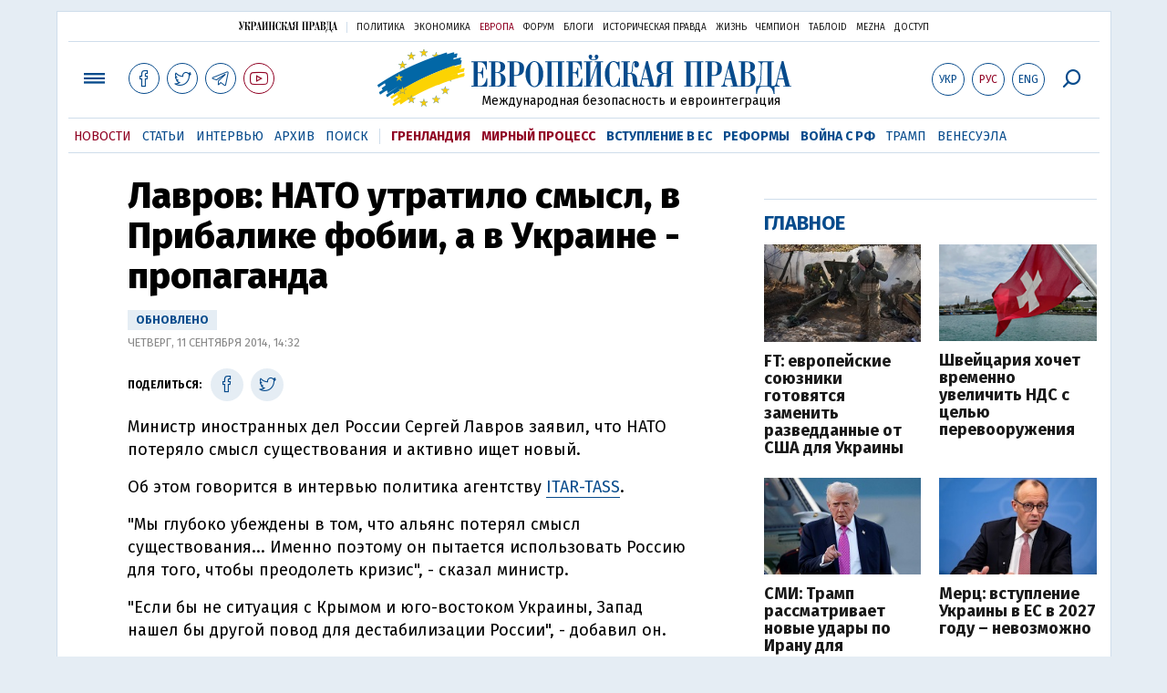

--- FILE ---
content_type: text/html; charset=utf-8
request_url: https://www.google.com/recaptcha/api2/aframe
body_size: 266
content:
<!DOCTYPE HTML><html><head><meta http-equiv="content-type" content="text/html; charset=UTF-8"></head><body><script nonce="afJcWIK-yeZev-nwxmnzGw">/** Anti-fraud and anti-abuse applications only. See google.com/recaptcha */ try{var clients={'sodar':'https://pagead2.googlesyndication.com/pagead/sodar?'};window.addEventListener("message",function(a){try{if(a.source===window.parent){var b=JSON.parse(a.data);var c=clients[b['id']];if(c){var d=document.createElement('img');d.src=c+b['params']+'&rc='+(localStorage.getItem("rc::a")?sessionStorage.getItem("rc::b"):"");window.document.body.appendChild(d);sessionStorage.setItem("rc::e",parseInt(sessionStorage.getItem("rc::e")||0)+1);localStorage.setItem("rc::h",'1769682289186');}}}catch(b){}});window.parent.postMessage("_grecaptcha_ready", "*");}catch(b){}</script></body></html>

--- FILE ---
content_type: application/javascript
request_url: https://www.eurointegration.com.ua/misc/v3/endless_rus.js?v=3
body_size: -32
content:
$(document).ready(function(){var inProgress=!1,page=1,id=parseInt(document.getElementById("this_page").innerHTML),current_page=id;$(window).scroll(function(){if(!inProgress){if(ids=document.getElementById("ids"),ids&&ids.innerHTML){arr=ids.innerHTML.split("-"),id&&arr.unshift(id);for(i=arr.length;i>0;i--)if(elm=document.getElementById("endless"+arr[i-1]),elm&&$(window).scrollTop()+$(window).height()>elm.offsetTop){current_page!=arr[i-1]&&(inProgress=!0,history.pushState(stateObj,url_title_arr[arr[i-1]].title,url_title_arr[arr[i-1]].url),document.title=url_title_arr[arr[i-1]].title,current_page=arr[i-1],inProgress=!1);break}}page<=6&&$(window).scrollTop()+$(window).height()>document.getElementById("footer").offsetTop&&(ids=document.getElementById("ids").innerHTML,$.ajax({url:"/rus/endless/id_"+id+"/page_"+page+(ids?"/ids_"+ids:"")+"/",method:"GET",beforeSend:function(){inProgress=!0}}).done(function(data){$("#endless").append(data),inProgress=!1,page+=1}))}})})